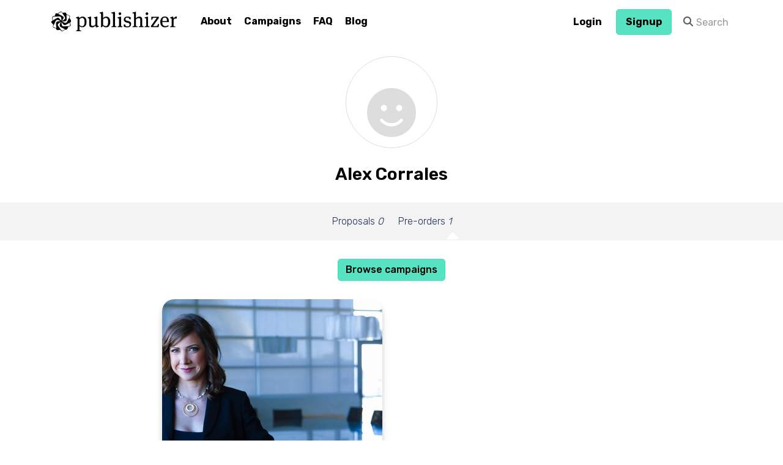

--- FILE ---
content_type: text/html; charset=utf-8
request_url: https://publishizer.com/profile/27849/pre-orders/
body_size: 4983
content:

<!DOCTYPE html>
<!--[if lt IE 7]> <html class="wf-loading lt-ie9 lt-ie8 lt-ie7" lang="en"> <![endif]-->
<!--[if IE 7]>    <html class="wf-loading lt-ie9 lt-ie8" lang="en"> <![endif]-->
<!--[if IE 8]>    <html class="wf-loading lt-ie9" lang="en"> <![endif]-->
<!--[if gt IE 8]><!--> <html class="wf-loading" lang="en"> <!--<![endif]-->
<head>
  
  
  
  
  
  <meta charset="utf-8">
  <meta http-equiv="X-UA-Compatible" content="IE=edge,chrome=1">
  
  <title>Alex Corrales - Publishizer</title>
  
  <meta name="description" content="We enable great book ideas.">
  <meta name="viewport" content="width=device-width, initial-scale=1.0" />
  <meta name="google-site-verification" content="4Pf08RY4nFsF0mntl8HctAyrcGt-4Co2BrJrYcxswl4" />
  <meta property="fb:app_id" content="511759812169753" />

  <meta property="og:title" content="Publishizer | Crowdfund a book publishing deal" />
  <meta property="og:description" content="We enable great book ideas." />
  <meta property="og:site_name" content="Publishizer" />
  <meta property="og:image" content="https://publishizer-prod.s3.amazonaws.com/static/img/banner-2019.jpg" />
  <meta property="og:locale" content="en_US" />
  <meta property="og:type" content="website" />
  <meta property="og:url" content="https://publishizer.com/profile/27849/pre-orders/" />

  <link rel="stylesheet" href="https://publishizer-prod.s3.amazonaws.com/static/CACHE/css/output.6824eed0a02c.css" type="text/css">
  

  <link href="https://fonts.googleapis.com/css?family=Rubik:300,400,500,600,700" rel="stylesheet">
  <link href="https://fonts.googleapis.com/css?family=Space+Mono:400" rel="stylesheet">

  <link rel="apple-touch-icon" sizes="180x180" href="https://publishizer-prod.s3.amazonaws.com/static/apple-touch-icon.png">
  <link rel="icon" type="image/png" href="https://publishizer-prod.s3.amazonaws.com/static/favicon-32x32.png" sizes="32x32">
  <link rel="icon" type="image/png" href="https://publishizer-prod.s3.amazonaws.com/static/favicon-16x16.png" sizes="16x16">
  <link rel="manifest" href="https://publishizer-prod.s3.amazonaws.com/static/manifest.json">
  <link rel="mask-icon" href="https://publishizer-prod.s3.amazonaws.com/static/safari-pinned-tab.svg" color="#5bbad5">
  <meta name="theme-color" content="#ffffff">

  
    <script src="https://browser.sentry-cdn.com/5.1.1/bundle.min.js" crossorigin="anonymous"></script>
    <script>
      Sentry.init({ dsn: 'https://7272a9b3057b4605bb144436d1886fcf@sentry.io/1449348' });
    </script>

    <!-- Google tag (gtag.js) -->
    <script async src="https://www.googletagmanager.com/gtag/js?id=G-00QQFFJ1CV"></script>
    <script>
      window.dataLayer = window.dataLayer || [];
      function gtag(){dataLayer.push(arguments);}
      gtag('js', new Date());

      gtag('config', 'G-00QQFFJ1CV');
    </script>
  

  <script type="text/javascript">
    // see http://stackoverflow.com/a/7297873
    if (window.location.hash && window.location.hash == '#_=_') {
      if (window.history && history.pushState) {
        window.history.pushState("", document.title, window.location.pathname);
      } else {
        var scroll = {
          top: document.body.scrollTop,
          left: document.body.scrollLeft
        };
        window.location.hash = '';
        document.body.scrollTop = scroll.top;
        document.body.scrollLeft = scroll.left;
      }
    }
  </script>
  <!-- HTML5 shim and Respond.js IE8 support of HTML5 elements and media queries -->
  <!--[if lt IE 9]>
    <script src="https://publishizer-prod.s3.amazonaws.com/static/js/libs/html5shiv.js"></script>
    <script src="https://publishizer-prod.s3.amazonaws.com/static/js/libs/respond.min.js"></script>
    <![endif]-->
  <script type="text/javascript" src="https://publishizer-prod.s3.amazonaws.com/static/js/libs/modernizr.js"></script>
  
</head>

<body >

<!-- Google Tag Manager (noscript) -->
<noscript><iframe src="https://www.googletagmanager.com/ns.html?id=GTM-TBGZP4G"
height="0" width="0" style="display:none;visibility:hidden"></iframe></noscript>
<!-- End Google Tag Manager (noscript) -->



<div id="fb-root"></div>


  
  <header id="top" class="navbar " style="margin-bottom:0px;" role="banner">
    <div class="container">
      
        
      
      
      
      <div class="navbar-header">
        <a class="navbar-brand d-flex align-items-center ml-05 ml-0-md " href="/">
          
            <img src="https://publishizer-prod.s3.amazonaws.com/static/img/logo.png" alt="Publishizer - Book Crowdfunding" />
          
        </a>
      </div>
      <div id="menu-icon-wrapper" class="menu-icon-wrapper" style="visibility: hidden">
        <svg width="1000px" height="1000px">
          <path id="pathD" d="M 300 400 L 700 400 C 900 400 900 750 600 850 A 400 400 0 0 1 200 200 L 800 800"></path>
          <path id="pathE" d="M 300 500 L 700 500"></path>
          <path id="pathF" d="M 700 600 L 300 600 C 100 600 100 200 400 150 A 400 380 0 1 1 200 800 L 800 200"></path>
        </svg>
        <button id="menu-icon-trigger" class="menu-icon-trigger"></button>
      </div>
      
        <nav role="navigation" data-id="main-nav" >
          <ul class="nav navbar-nav">
            
            <li class="">
              <a href="/about/">About</a>
            </li>
            <li class="">
              <a href="/proposals/">Campaigns</a>
            </li>
            
              
              <li class=""><a href="/about/faq/">FAQ</a></li>
              
              <li class=""><a href="/blog/">Blog</a></li>
            
          </ul>
          
            <ul class="nav navbar-nav navbar-right navbar-user">
              

  
  <li class="">
    <a class="btn btn-white font-family-sans-serif" style='padding-top: 6px; padding-bottom: 6px;' href="/accounts/login/">Login</a>
  </li>


              
                <li class="">
                  <a class='btn btn-primary font-family-sans-serif' style='padding-top: 6px; padding-bottom: 6px;' href="/accounts/signup/">Signup</a>
                </li>
              
              
                
<form class="navbar-form navbar-left hidden-sm" data-id="search" role="search" method="post" action="/search/" >
    <input type="hidden" name="csrfmiddlewaretoken" value="eytl4K25VCpgI2d8ieLRvG9p0Uf5QzgMaoCqHdiwxpWCCKO4euf1vfuGDmyj5qmF">
    <div class="input-group" >
        <span class="input-group-addon"><i class="fa fa-search"></i></span>
        <input type="text" name="search" value="" class="form-control" placeholder="Search">
    </div>
</form>

              
            </ul>
          
        </nav>
      
    </div>
  </header>

  


<div class="container">
  <div data-id="search-wrapper" id="search-wrapper">
    <div class="text-center">
      <a href="#" class="close-link" data-class="close-link">close <small><i class="fa fa-times"></i></small></a>
    </div>
    <h2 class="text-center">Search</h2>
    <div class="loading"><i class="fa fa-refresh fa-spin"></i></div>
    <div data-id="search-info" style="display: none;">
      <div class="row">
        <div class="col-sm-offset-4 col-sm-4">
          <p class="text-center alert alert-warning">Your search term isn't long enough.</p>
        </div>
      </div>
    </div>
    <div data-id="search-container" class="row"></div>
    <div class="text-center">
      <a href="#" class="close-link" data-class="close-link">close <small><i class="fa fa-times"></i></small></a>
    </div>
    <hr />
  </div>
  <div class="ajax-overlay"></div>
  

  
</div>

  
  <div id="profile">
    <div id="profile-inner">
      
        <div class="container text-center">
          
            <div class="profile-image-placeholder"><i class="far fa-smile"></i></div>
          
          <div class="row">
            <div class="col-sm-offset-2 col-sm-8 col-md-offset-3 col-md-6">
              <h2>
                
                  Alex Corrales
                
              </h2>
              
            </div>
          </div>
          
        </div>
        <ul id="profile-menu" class="list-unstyled text-center">
          
            
          
          <li class="">
            <a  href="/profile/27849/">Proposals <em>0</em></a>
            <i class="fa fa-caret-up"></i>
          </li>
          
            
          
          <li class="active">
            <a href="/profile/27849/pre-orders/">Pre-orders <em>1</em></a>
            <i class="fa fa-caret-up"></i>
          </li>
          
          
        </ul>
      
    </div>
  </div>
  <div class="container">
    
  <div class="text-center" style="margin-top: 30px; margin-bottom: 30px;">
    <a class="btn btn-primary" href="/proposals/">Browse campaigns</a>
  </div>
  
    <div class="row">
      <div class="col-sm-offset-2 col-sm-8">
        
          
<div onclick="window.location='/quitting-by-design/'" class=" ebook "  style="margin-bottom: 50px;cursor: pointer;">
  <a class="cover" href="/quitting-by-design/">
    <img src="https://publishizer-prod.s3.amazonaws.com/media/thumbs/backgrounds/shortpublishizer.jpeg.360x271_q90_crop.jpg" />
  </a>
  <div class="ebook-inner ">
    
    <div style="height: 250px;">  
      <a href="/quitting-by-design/">
        <h4 class="text-uppercase">
          <strong>Quitting by Design</strong>
          
        </h4>
      </a>
      <a href="/profile/20606/" class='author-name'>
        Lynn Marie Morski
      </a>
      <p class="mt-2 mb-2 text-sm">Quitting by Design attempts to de-stigmatize quitting by teaching readers how to use quitting as a tool to create success. It provides a detailed guide to quitting strategically and effectively.</p>
    </div>

    <div style="height: 160px">
      <p class="text-uppercase text-pub-secondary1 font-bold">Personal Growth &amp; Self-Improvement</p>
      

      
        <div style="max-width: 100%; overflow: hidden;">
          
            <a href="http://www.austinmacauley.com/" target="_blank" class="btn btn-secondary btn-sm font-light text-wrap">
              Published by Austin Macauley
            </a>
          
        </div>  
      
    </div>  

    
      
      
    
  </div>
</div>

        
      </div>
    </div>
  

  </div>



  <footer >
    <div class="container mt-8 mt-0-md">
      
        <div class="d-flex flex-wrap justify-content-center justify-content-between-md align-items-flex-start">
          <div class="d-flex mb-3">
            <div class="ml-2 mr-2 ml-0-md mr-4-md">
              <p class="text-md text-uppercase mb-1 mb-3-md"><strong>Company</strong></p>
              <ul class="list-unstyled footer-nav">
                <li><a href="/">Home</a></li>
                <li><a href='/how-we-work/'>How we work</a></li>
                <li><a href="/about/">About</a></li>
                <li><a href="/about/faq/">FAQ</a></li>
                <li><a href="/blog/">Blog</a></li>
              </ul>
            </div>
            <div class="ml-2 mr-2 ml-0-md mr-4-md">
              <p class="text-md text-uppercase mb-1 mb-3-md"><strong>Authors</strong></p>
              <ul class="list-unstyled footer-nav">
                <li>
                  <a href="/about/resources/">Resources</a>
                </li>
                <li>
                  <a href="/case-studies/">Case studies</a>
                </li>
                <li><a href="/publishers/">Publisher list</a></li>
                <li>
                  <a href='/themes/'>Themes</a>
                </li>
              </ul>
            </div>  
          </div>
          <div class="text-center text-left-sm ml-2 mr-2 ml-0-md mr-0-md">
            <p class="text-md text-uppercase mb-1 mb-3-md"><strong>How we work</strong></p>
            <a href='https://publishizer-prod.s3.amazonaws.com/static/pdf/HOW_WE_WORK.pdf' target='_blank'>
              <img src='https://publishizer-prod.s3.amazonaws.com/static/img/HOW_WE_WORK.jpg' alt='' style='max-width: 150px;'>
            </a>
          </div>
        </div>  
      
      <div class="d-flex flex-row-md flex-col-reverse text-center justify-content-between mb-3 mt-2">
        <div>
          <ul class="list-unstyled">
            <li class="ml-1 mr-1 ml-0-md mr-2-md">&copy; 2025 Publishizer, Inc.</li>
            <li class="ml-1 mr-1 ml-0-md mr-2-md">
              <a href="/about/terms/">Terms of Service</a>
            </li>
            <li class="ml-1 mr-1 ml-0-md mr-2-md">
              <a href="/about/privacy/">Privacy Policy</a>
            </li>
            <li class="ml-1 mr-1 ml-0-md mr-0-md">
              <a href="/about/data-policy/">Data Policy</a>
            </li>
          </ul>
        </div>
        <div>
          <ul class="list-unstyled">
            <li>
              <a href="https://www.facebook.com/publishizer/" target="_blank"><i class="fab fa-facebook-square" aria-hidden="true"></i></a>
            </li>
            <li class="ml-1">
              <a href="https://twitter.com/publishizer" target="_blank"><i class="fa-brands fa-x-twitter"></i></a>
            </li>
            <li class="ml-1">
              <a href="https://www.instagram.com/publishizer/" target="_blank"><i class="fab fa-instagram" aria-hidden="true"></i></a>
            </li>
            <li class="ml-1">
              <a href="https://www.pinterest.com/publishizer/" target="_blank"><i class="fab fa-pinterest" aria-hidden="true"></i></a>
            </li>
          </ul>
        </div>
      </div>
    </div>
  </footer>


<div id="ajax-modal" class="modal" tabindex="-1"></div>


<div data-id="locale" data-language="en" data-datetime-format="YYYY-MM-DD HH:mm" data-date-format="YYYY-MM-DD"></div>



<script src="https://publishizer-prod.s3.amazonaws.com/static/CACHE/js/output.07aede24bb77.js"></script>



<script>!function(d,s,id){var js,fjs=d.getElementsByTagName(s)[0];if(!d.getElementById(id)){js=d.createElement(s);js.id=id;js.src="//platform.twitter.com/widgets.js";fjs.parentNode.insertBefore(js,fjs);}}(document,"script","twitter-wjs");</script>


<script>(function(d, s, id) {
  var js, fjs = d.getElementsByTagName(s)[0];
  if (d.getElementById(id)) return;
  js = d.createElement(s); js.id = id;
  js.src = "//connect.facebook.net/en_US/sdk.js#xfbml=1&version=v8.0&appId=511759812169753";
  fjs.parentNode.insertBefore(js, fjs);
}(document, 'script', 'facebook-jssdk'));</script>


<!--[if lt IE 7 ]>
    <script defer src="//ajax.googleapis.com/ajax/libs/chrome-frame/1.0.3/CFInstall.min.js"></script>
    <script defer>window.attachEvent('onload',function(){CFInstall.check({mode:'overlay'})})</script>
    <![endif]-->
</body>
</html>
